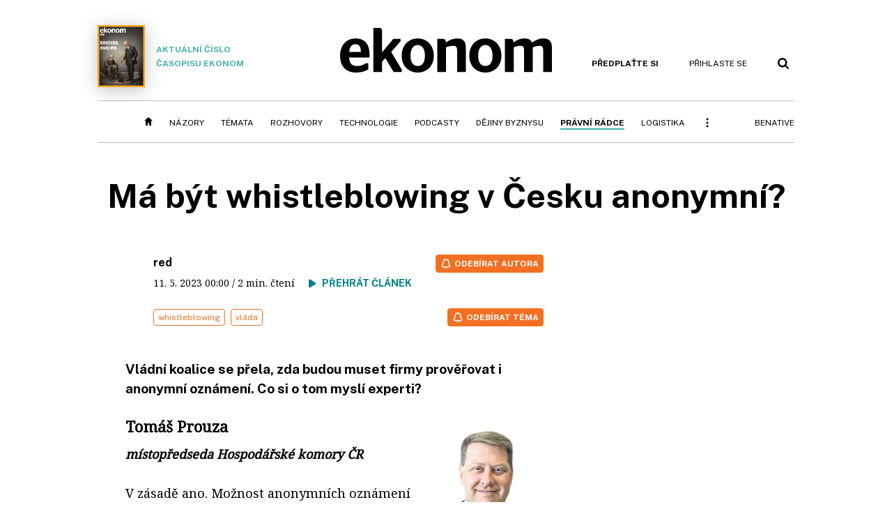

--- FILE ---
content_type: text/html; charset=windows-1250
request_url: https://pravniradce.ekonom.cz/c1-67201670-ma-byt-whistleblowing-v-cesku-anonymni
body_size: 58212
content:
<!DOCTYPE html>
<!-- fe2; [0.6195]; 4R0000_d -->
<html lang="cs">
<head>
	<meta charset="windows-1250">
	<meta name="language" content="cs">
	<title>Má být whistleblowing v Česku anonymní? | Ekonom.cz: Web týdeníku EKONOM</title>

	<meta http-equiv="X-UA-Compatible" content="IE=edge,chrome=1">
	<meta name="viewport" content="initial-scale=1.0, width=device-width">
	<meta name="description" content="Vládní koalice se přela, zda budou muset firmy prověřovat i anonymní oznámení. Co si o tom myslí experti?">
	<meta name="keywords" content="Ekonom, týdeník, časopis, byznys, ekonomika, finance, příběhy úspěchu, investice, komentáře, podnikání, export, import, politika, korporace, banky, auta, rozhovory, daně, dotace, živnostníci, malé a střední podnikywhistleblowing, vláda">
	<meta name="author" content="red">
	<meta name="copyright" content="&copy; 2026 Economia, a.s.">
	<meta name="referrer" content="no-referrer-when-downgrade">
	<meta name="robots" content="max-image-preview:standard">
	<meta name="robots" content="max-snippet:-1">

	<meta name="facebook-domain-verification" content="1u1un2dd8jcx7lqqm1cv8oy90xcd5d">

	
		<link rel="canonical" href="https://pravniradce.ekonom.cz/c1-67201670-ma-byt-whistleblowing-v-cesku-anonymni">
				
					
	<meta name="googlebot" content="noarchive,snippet">

	<meta property="og:type" content="article">
	<meta property="og:url" content="https://pravniradce.ekonom.cz/c1-67201670-ma-byt-whistleblowing-v-cesku-anonymni">
	<meta property="og:title" content="Má být whistleblowing v Česku anonymní?">
	<meta property="og:description" content="Vládní koalice se přela, zda budou muset firmy prověřovat i anonymní oznámení. Co si o tom myslí experti?">
	<meta property="og:image" content="">
	<meta property="og:locale" content="cs_CZ">

		<meta property="article:published_time" content="2023-05-11T00:00:00+02:00">
	<meta property="article:tag" content="whistleblowing, vláda">
	<meta property="article:section" content="Právní rádce">
	<meta name="news_keywords" content="whistleblowing, vláda">

	<meta name="twitter:card" content="summary_large_image">
		<meta name="twitter:title" content="Má být whistleblowing v Česku anonymní?">
	<meta name="twitter:description" content="Vládní koalice se přela, zda budou muset firmy prověřovat i anonymní oznámení. Co si o tom myslí experti?">
	<meta name="twitter:image" content="">
	<meta name="twitter:url" content="https://pravniradce.ekonom.cz/c1-67201670-ma-byt-whistleblowing-v-cesku-anonymni">

	<link href="//ekonom.cz/css/4/styles.css?25120414" rel="stylesheet" type="text/css">

	
<!-- Google Tag Manager -->
<script>(function(w,d,s,l,i){w[l]=w[l]||[];w[l].push({'gtm.start':
new Date().getTime(),event:'gtm.js'});var f=d.getElementsByTagName(s)[0],
j=d.createElement(s),dl=l!='dataLayer'?'&l='+l:'';j.async=true;j.src=
'//www.googletagmanager.com/gtm.js?id='+i+dl;f.parentNode.insertBefore(j,f);
})(window,document,'script','dataLayer','GTM-KQSQ7BX');</script>
<!-- End Google Tag Manager -->

	<script src="https://apis.google.com/js/client:platform.js?onload=start"></script>
	<script src="//ekonom.cz/js/vendor/jquery.js"></script>
	<script src="//ekonom.cz/js/vendor/jquery.cookie.js"></script>

	<script src="//ekonom.cz/js/cmp-init.js?21121616" charset="UTF-8"></script>
	<script src="//ekonom.cz/js/cmp-loader.js?25033113" charset="UTF-8"></script>


	<script src="https://asset.stdout.cz/fe/external/iframe.js" id="videohub_jscore"></script>
	<script src="//ekonom.cz/js/common.js?26012715" charset="UTF-8"></script>

	<script src="//ekonom.cz/js/oauth.js?25060911" charset="UTF-8" id="oauth-script" data-google-oauth-client-id="620603146776-l72im3egblf6h540rtcsb268554hcvl7.apps.googleusercontent.com"></script>
	<script src="//ekonom.cz/js/v2/payments.js?22032211"></script>
	<script src="//ekonom.cz/js/v2/jquery.modal-overlay.js?180118" charset="UTF-8"></script>
	<script src="//ekonom.cz/js/jquery.modal-menu.js?24012515" charset="UTF-8"></script>
	<script src="//ekonom.cz/js/v2/jquery.gallery.js?180124" charset="UTF-8"></script>
	<script src="//ekonom.cz/js/v2/jquery.iobjects.js?23020111" charset="UTF-8"></script>
	<script src="//ekonom.cz/js/v2/plugins.js?25070812" charset="UTF-8"></script>

	<script src="//ekonom.cz/js/4/plugins.js?25120414" charset="UTF-8"></script>
	<script src="//ekonom.cz/js/tts.js?25101315" charset="UTF-8"></script>
	<script src="//ekonom.cz/js/4/main.js?25120414" charset="UTF-8"></script>

	<link rel="alternate" type="application/rss+xml" href="/?m=rss">
	<link rel="icon" href="/img/4/logo_square.svg">
	<link rel="mask-icon" href="/img/4/logo_square.svg" color="#000000">
	<link rel="apple-touch-icon" href="/img/4/logo_square.png">
	<meta name="theme-color" content="#ffffff">
	<link rel="manifest" href="/js/manifests/EK_manifest.json"><!-- -->

	
	<script type="application/ld+json">
	{
		"@context": "https://schema.org",
		"@type": "NewsArticle",
		"publisher": {
			"@type": "Organization",
			"name": "Economia, a.s.",
			"logo": {
				"@type": "ImageObject",
				"url": "https://hn.cz/img/economia_logo.jpg"
			}
		},

		"url": "https://pravniradce.ekonom.cz/c1-67201670-ma-byt-whistleblowing-v-cesku-anonymni",
		"mainEntityOfPage": "https://pravniradce.ekonom.cz/c1-67201670-ma-byt-whistleblowing-v-cesku-anonymni",
		"headline": "Má být whistleblowing v Česku anonymní?",
		"image": "",
		"datePublished": "2023-05-11T00:00:00+02:00",
		"dateModified": "2023-05-11T00:00:00+02:00",
		"author": {
			"@type": "Person",
			"name": "red"
		},
		"description": "Vládní koalice se přela, zda budou muset firmy prověřovat i anonymní oznámení. Co si o tom myslí experti?",

		"isAccessibleForFree": "False",
		"hasPart": {
			"@type": "WebPageElement",
			"isAccessibleForFree": "False",
			"cssSelector": ".paywall-part"
		}
	}
	</script>

<link rel="stylesheet" href="//ekonom.cz/css/4/microeshop.css?25070714">
<script src="//ekonom.cz/js/v3/microeshop.js?25070714" charset="UTF-8"></script>
<script>

var microeshop = new _MICROESHOP({
	shopKey: 'ekonom',
	articleId: 67201670,
	productsListTarget: '.products-list',
	waitingStages: [20,45],
	templates: {
		productItem: '#microeshop_screens .templates .product-item',
		selectedProductItem: '#microeshop_screens .templates .selected-product',
		savedCardItem: '#microeshop_screens .templates .saved-card',
		loggedUserItem: '#microeshop_screens .templates .logged-user',

		screenProducts: '#microeshop_screens .screen-products',
		screenLogin: '#microeshop_screens .screen-login',
		screenPaymentStatus: '#microeshop_screens .screen-paymentstatus',
		screenPayment: '#microeshop_screens .screen-payment',
		screenHasProduct: '#microeshop_screens .screen-has-subscription',

		loadingSpinner: '#microeshop_screens .templates .loading-dialog'
	},
	events: {
		onShow: function() {
			this._sendGA4Event('ec.item_view');
			this.screenProductSelection();
		},
		onProductSelect: function(product) {
			var node = this.contentWrapper.find('.product-'+product.id);
			node.parent().find('.selected').removeClass('selected');
			node.addClass('selected');
			this.contentWrapper.find('.action-login .price').text(product.price_to_pay);
			this._sendGA4Event('ec.add_to_cart');
		},
		onTokenSelect: function(token) {
			var node = this.contentWrapper.find('.card-token-'+token);
			node.parent().find('.selected').removeClass('selected');
			node.addClass('selected');
		},
		onOrderCreated: function() {
			this._sendGA4Event('ec.begin_checkout');
			this.screenPaymentStatus('waiting');
		},
		onOrderCreateFailed: function(error) {
			this.screenPaymentStatus('failed', error);
		},
		onOrderStateChecked: function(response) {
			if(response.status === false) {
				this.screenPaymentStatus('failed');
				return;
			}
			if(response.check_again === false) {
				if(response.payment_status === 'ok') {
					this._sendGA4Event('ec.purchase');
				}
				this.screenPaymentStatus(response.payment_status, response.payment_error);
				return;
			}

			this._checkOrderState();
		},
		onCardWidgetShow: function() {
			this.contentWrapper.find('.buttons').removeClass('hidden');
		},
		onCardWidgetSuccess: function() {
			this.contentWrapper.find('.buttons').addClass('hidden');
			var target = this.contentWrapper.find('.screen-payment .widget-wrapper');
			target.empty();
			this._showLoading(target);
		},
		onPaymentStatusScreenShow: function(screen, status, error) {
			if(status === 'ok') {
				$('.target-email', screen).text(this.state.user.email);
			}
		}
	},
	createDialog: function(content) {
		dialogs._overlay(
			$('<div>', { class: 'microeshop-wrapper' }).append(content),
			true,
			"microeshop-overlay"
		);
		return $('.microeshop-overlay .microeshop-wrapper');
	},
	createProductItem: function(data) {
		var item = $(this._hydrate('productItem', data));
		if(data.notes.note_2 === null) {
			item.find('.note-2').remove();
		}
		return item;
	},
	createSelectedProductItem: function(data) {
		return this._hydrate('selectedProductItem', data);
	},
	createLoadingWidget: function() {
		return this.templates.loadingSpinner.clone();
	},
	createUserHasProductDialog: function(status, screen) {
		$('.target-email', screen).text(this.state.user.email);
		return screen;
	},
	getLoggedUser: function() {
		return ecoLogin && ecoLogin.user_email ? {
			email: ecoLogin.user_email,
			logged: ecoLogin.logged
		} : null;
	},
	createOauthLoginForm: function(state) {
		// nacteni soc metod

		var services = [];
		var oauthContainer = state.find('.login-methods');
		var servicesBtns = oauthContainer.find('.oauth_button');

		$('.visible', this.contentWrapper).removeClass("visible");
		var callback = $.proxy((response) => {
			$('.visible', this.contentWrapper).removeClass("visible");

			if(response.status !== 'success') {
				var code = response.code;
				if(!$('.oauth_error_wrapper .error-'+code, this.contentWrapper).length) {
					code = 'unknown';
				}
				$('.oauth_error_wrapper .error-'+code, this.contentWrapper).addClass("visible");
				$('.oauth_error_wrapper', this.contentWrapper).addClass("visible");
				return;
			}
			if(ecoLogin) {
				ecoLogin.loadUserInfo(false);
			}

			this.screenLogin();
		}, this);

		for(var i=0;i<servicesBtns.length;i++) {
			var btn = $(servicesBtns[i]);
			btn.data('after_login_callback', callback);
			services.push(btn.data('service'));
		}
		oAuthLogin.init(services, oauthContainer);
		if(services.length > 0) {
			state.find('.oauth').removeClass('hidden');
		}
		return state;
	}
});

var microeshop_anchors = function(selector) {
	$(selector)
		.prop('href', 'javascript:void(0);')
		.click(function () {
			if ($(this).hasClass('in-progress')) { return; }
			$(this).addClass('in-progress');
			var index = 0;
			if ($(this).data('product-by-index')) { index = parseInt($(this).data('product-by-index'), 10); }
			if (microeshop.init(index)) {
				dialogs.microeshop();
			} else {
				alert('Omlouváme se, nepodařilo se načíst produkty nebo došlo k jiné chybě. Zkuste to prosím později.');
			}
			$(this).removeClass('in-progress');
		})
	;
};

$(document).ready(function() {
	microeshop.init();	microeshop_anchors('.microeshop-anchor, .offer-microeshop-anchor');
});

</script>

		<script>
			var tts;
			$(function(){ tts = new _TTS({ hintBox: null }); });
		</script>
	
<script>
	IHNED_meta.article = {
		id:			67201670,
		canonical:	'https://pravniradce.ekonom.cz/c1-67201670-ma-byt-whistleblowing-v-cesku-anonymni',
		pubdate:	'2023-05-11 00:00:00',
		title:		'Má být whistleblowing v Česku anonymní?',
		preview_image: '',
		source:		10000625,
		source_name: 'PRAVNIRADCE.EKONOM.CZ',
		subsource:	10393770,
		slot:		11328730,
		subslot:	11416920,
		authors:	['red'],
		tags:		['whistleblowing','vláda'],
		chains:		'10007150,10005010',
		locked:		true,
		paywall_type:	'hard',
		locked_for_user: true,
		lock_status:	''
	};

	$(document).ready(function() { GA4.article_detail(); });
</script>

		<script type="text/javascript">
		var page = {
			section: 'ekonom',
			subsection: 'pravni-radce-archiv',
			ga4_type: 'detail'
		};

		sh_b.ts = '1769768521';

		_saseco.push_keywords('whistleblowing;vláda');
		_saseco.set_site('ecomag');
		_saseco.set_area('ekonom');
		_saseco.set_targets_id('67201670');
		var pp_gemius_identifier = 'd01AtEdaT6fxHRkMpMiBCcTYTIS1clCxJDMJQc8AwnL.17';
</script>
<script src="https://ai.hn.cz/pub/loader.min.js?202503" charset="UTF-8" async></script>
<script>

		var p = '4R0000_d';
		var branding_cfg = {};

		
		if (0) _saseco.targets.ap='1z';
		if (0) {
			_saseco.targets.ap=1;
			ppc_1_enabled = false;
			seznam_ads_enabled = false;
		} else if (seznam_ads_enabled) {
			eco_cmp_queue.push({
				'cmd': 'checkByPreset',
				'preset': 'seznam',
				'callback': function() {
					if (!isFromSeznam(true)) { return; }
					_saseco.targets.ab='sez';
					seznam_ads = true;
				}
			});
		}

		if (typeof branding_cfg.brand !== 'undefined' && typeof branding_cfg.brand.SAS !== 'undefined' && branding_cfg.brand.SAS) {
			_saseco.targets.ab = branding_cfg.brand.SAS;
		}

		if ($.cookie('user__aamhash')) { var aamDeclaredID = $.cookie('user__aamhash'); }

		
	_saseco.targets.template='article';

	</script>

	
	
		<script src="//hn.cz/js/gemius.js?22021711"></script>
		
	
	<script src="//hn.cz/js/ga4.js?26012014" charset="UTF-8"></script>

	<script type="text/javascript">
	
		window._sasic_queue = window._sasic_queue || [];
		window._sashec_queue = window._sashec_queue || [];
		window.AlsOptions = { tag: 'ekonom' };
		document.write('<sc' + 'ript type="text/javascript" src="' + '//prod-snowly-sasic.stdout.cz/dist/ekonom/sasic.min.js' + '" onLoad="_sasic.init()"></sc' + 'ript>');
		document.write('<sc' + 'ript type="text/javascript" src="' + '//prod-snowly-sasic.stdout.cz/libs/sashec-connector.min.js' + '" onLoad="_sashec.init()"></sc' + 'ript>');
		_sashec_queue.push(['group', { site:_saseco.get_site(), area:_saseco.get_area(), keyword:_saseco.keywords, targets:_saseco.targets, callback: _saseco.callback }]);
	
	</script>

</head>
<body class="body0 page-4R0000_d s2-R narrow page-article-detail article-67201670 " id="top">
	
<!-- Google Tag Manager (noscript) -->
<noscript><iframe src="https://www.googletagmanager.com/ns.html?id=GTM-KQSQ7BX" height="0" width="0" style="display:none;visibility:hidden"></iframe></noscript>
<!-- End Google Tag Manager (noscript) -->


<!-- fireplace wrapper start -->
<div id="brand-a" class="brand-a"><div id="brand-b" class="brand-b"><div id="brand-c" class="brand-c">
<!-- /fireplace wrapper start -->
<div class="a-wrapper leader">
	<div id="a-leader" class="a-content">
		<script type="text/javascript">
	_saseco.queue_push(['position','a-leader',{size:['leader','79a','91a','92a','11a','21a']}]);
</script>
	</div>
</div>
<div class="a-wrapper strip-1">
	<div id="a-strip-1" class="a-content">
		<script type="text/javascript">
			_saseco.queue_push(['position','a-strip-1',{ size:'strip', pos:'1', async:false }]);
		</script>
	</div>
</div>

<!-- all-wrapper -->
<div class="all-wrapper">

	<!-- header -->
	<div class="header-wrapper">
		<header id="header">
			<div class="actual-edition">
							<a href="//ekonom.cz/vydani"><img src="https://img.ihned.cz/attachment.php/680/81137680/imaPEoGNUSfcCRqwr5FVKJ6AMIhsgpnQ/262x343xcd1e/obalka_Ekonom_2026_04.png" width="68" height="89" alt="">Aktuální číslo časopisu Ekonom</a>
			</div>
			<div class="logo-wrapper"><a href="//ekonom.cz/"><img src="/img/4/logo.svg" height="64" alt="ekonom"></a></div>
			<div class="menu-tools">
				<span id="user_info">
					<span class="not-logged">
						<a href="https://predplatne.hn.cz/ekonom" class="bold no-mobile" id="hdr-hn-offer">Předplaťte si</a>
						<a href="javascript:;" onclick="ecoLogin.loginDialog();" class="button-link"><span class="ico ico-profile mobile-only mobile-only-iblock"></span><span class="no-mobile">Přihlaste se<span></a>
					</span>
					<span class="logged">
						<a href="https://predplatne.hn.cz/ekonom" class="no-subscription bold" title="Pro tento web nemáte aktivní předplatné"><span class="ico ico-warning"></span><span class="btn">Předplaťte si</span></a>
						<a href="https://ucet.hn.cz/" onclick="$(this).parent().toggleClass('menu-visible'); return false;" class="account-name">
						</a><div class="account-menu">
							<img src="/img/4/ico-profile.svg" alt="" />
							<h2></h2>
							<ul>
								<li class="no-subscription"><a href="https://predplatne.hn.cz/ekonom" id="hdr-hn-offer2"><span class="ico ico-shopping-cart"></span>Koupit předplatné</a></li>
								<li class="hdr-login"></li>
								<li><a href="https://ucet.hn.cz/"><span class="ico ico-settings"></span>Nastavení účtu</a></li>
								<li><a href="javascript:;" onclick="return ecoLogin.userLogout(logout_callback);"><span class="ico ico-logout"></span>Odhlásit se</a></li>
							</ul>
							<a href="javascript:;" class="menu-close mobile-only" onclick="$(this).closest('.menu-visible').removeClass('menu-visible'); return false;"><span class="ico ico-menu-close"></span></a>
						</div></span>
				</span>
				<a href="//ekonom.cz/?m=search" class="button-link"><span class="ico ico-search"></span></a>
				<a href="javascript:;" onclick="dialogs.show('menu'); return false;" class="button-link mobile-only" id="main_menu_anchor"><span class="ico ico-menu"></span></a>
			</div>
		</header>
	</div>
	<!-- /header -->

	<!-- navigation -->
	<div class="nav-wrapper">
		<nav class="navig" id="nav" data-position="header">
			<ul class="main-menu">
				
		<li class="no-mobile"><a href="//ekonom.cz/" class="home-link"></a></li>
		<li
class="menu-ek-nazory"><a href="https://ekonom.cz/nazory/" title="" target="_self">Názory</a></li><li
class="menu-ek-temata"><a href="https://ekonom.cz/temata/" title="" target="_self">Témata</a></li><li
class="menu-ek-rozhovory"><a href="https://ekonom.cz/rozhovory/" title="" target="_self">Rozhovory</a></li><li
class="menu-ek-technologie"><a href="https://ekonom.cz/technologie/" title="" target="_self">Technologie</a></li><li
class="menu-ek-pc"><a href="https://podcasty.ekonom.cz/" title="" target="_self">Podcasty</a></li><li
class="ek-dejiny-byznysu no-tablet"><a href="https://ekonom.cz/dejiny-byznysu/" title="" target="_self">Dějiny byznysu</a></li><li
class="menu-ek-pravni-radce no-tablet"><a href="https://ekonom.cz/pravni-radce/" title="" target="_self">Právní rádce</a></li><li
class="ek-logistika no-tablet"><a href="https://logistika.ekonom.cz/" title="" target="_self">Logistika</a></li><li
class="menu-ek-auta mobile-only"><a href="https://ekonom.cz/auta/" title="" target="_self">Auta</a></li><li
class="menu-11305260 mobile-only"><a href="https://ekonom.cz/rubriky/moderni-rizeni-11305260" title="" target="_self">Moderní řízení</a></li><li
class="ek-archiv mobile-only"><a href="https://ekonom.cz/vydani" title="" target="_self">Archiv vydání</a></li><li
class="menu-ek-bs"><a href="https://benative.ekonom.cz/" title="" target="_self">BeNative</a></li>

	
				<li class="menu-dots no-mobile"><a href="javascript:;" onclick="dialogs.show('menu'); return false;" class="button-link dots"><span class="ico ico-menu-dots"></span></a></li>
			</ul>
		</nav>
		<script>$('.menu-ek-pravni-radce').addClass('menu-active');</script>
	</div>
	<!-- /navigation -->

	<!-- main-content -->
	<div id="main-content">




	







	
	

	

	


<div class="article-wrapper">
	<div class="main-row full-width">
		<div class="article-header">
			<div class="label-tools-wrap">
				<div class="tools-for-logged"></div>
							</div>
			<h1 class="article-title tts-prop-name tts-part" data-url="https://pravniradce.ekonom.cz/c1-67201670-ma-byt-whistleblowing-v-cesku-anonymni"
			    data-tts-prop="name" data-tts-part="0">Má být whistleblowing v Česku anonymní?</h1>
		</div>
	</div>
	<div class="main-row no-border">
		<div class="column-left">
			
			
		
		
	
	

	<div class="article-meta cf">
		<div class="authors-wrap">
		<div class="author-part clearfix tts-prop-author tts-part" data-tts-prop="author" data-tts-part="0">
														<ul class="authors ico-author-b">
					<li>
						<a href="https://ekonom.cz/autori/red-19673740">
												red</a>					</li>
				</ul>
									<div class="publish_date">
			
												11. 5. 2023 <span>00:00</span>
				
										 / 2 min. čtení				
				&nbsp; &nbsp; <span id="tts-start-wrap"><span id="tts-start" class="tts-status-bar"></span><span id="tts-player-micro" class="inactive"><span class="tts-status-bar"></span><span class="tts-progress-bar micro empty"></span></span></span>
			</div>
		</div>
            								<div class="object-subscribe author-subscribe">
											<a href="javascript:" class="object-subscribe button blue ico-bell white"
						   onclick="object_subscription.switch($(this),3,19673740,'red','fill');"
						   title="Odebírat články autora: red"
						   data-add="Odebírat autora" data-remove="Zrušit odběr autora"
						   data-target=".authors-wrap li:first-child a"><span>Odebírat autora</span></a>
									</div>
			
		</div>

							<div class="tags-wrap">
			<div class="tags">
			                												<a href="/tagy/whistleblowing-353568" data-id="353568">whistleblowing</a>
							                												<a href="/tagy/vlada-241784" data-id="241784">vláda</a>
										</div>
						<div class="object-subscribe tag-subscribe">
                					<a href="javascript:" class="object-subscribe button blue icon-only ico-bell white"
					   onclick="object_subscription.switch($(this),4,353568,'whistleblowing','fill');"
					   data-add="Odebírat téma" data-remove="Zrušit odběr tématu"
					   data-target=".tags-wrap a:first-child"
					   title="Odebírat články k tématu: whistleblowing"><span>Odebírat téma</span></a>
                			</div>
					</div>
		</div>


	<div class="detail-perex tts-prop-perex tts-part" data-tts-prop="perex">Vládní koalice se přela, zda budou muset firmy prověřovat i anonymní oznámení. Co si o tom myslí experti?</div>
	

	
	
	<div class="article-body tts-prop-body" data-tts-prop="body" data-tts-hash="dda866b3b80f6995933cac41fd497f39">
		<div class="article-body-part free-part"><div class="article-inserted-image in-body align-right width-25" style="clear: both;">
<div class="uai-img"><img title="Tomáš Prouza (Foto: Honza Mudra)" src="https://img.ihned.cz/attachment.php/520/78438520/NExmGie4hubLPsMzUcl07aAj8d2DIKyg/09_Tomas_Prouza_POZN.jpg" alt="Tomáš Prouza" width="472" height="507" /></div>
</div>
<h2>Tomáš Prouza</h2>
<p><em><strong>místopředseda Hospodářské komory ČR</strong></em></p>
<p>V zásadě ano. Možnost anonymních oznámení je třeba vždy zachovat v případě orgánů veřejné moci, ať už jde o vztahy zaměstnanecké nebo úřední, neboť tam je zřejmé, že veřejná moc disponuje mimořádnými &#8222;silovými&#8220; prostředky. Je ale otázka, zda anonymní oznámení je dobrý nástroj pro vztahy mezi zaměstnanci a zaměstnavateli a řešení problémů v privátní sféře.</p>
<div class="article-inserted-image in-body align-right width-25" style="clear: both;">
<div class="uai-img"><img title="Lukáš Vajda (Foto: Lukáš Bíba)" src="https://img.ihned.cz/attachment.php/550/78438550/r2nu7VLgiQaUPblA8Wszh0qG6we5EcpF/09_Lukas_Vajda_POZN.jpg" alt="Lukáš Vajda" width="472" height="507" /></div>
</div>
<h2>Lukáš Vajda</h2>
<p><em><strong>společník advokátní kanceláře Sniehotta &amp; Vajda</strong></em></p>


<div id="paywall-lock-screen" class="paywall-type-hard">

	<div class="paywall hard-paywall locked tts-static tts-part" data-tts-prop="static" data-tts-part="paywall_ek_v1" data-percent="28">

		<div class="paywall-dialog pw-variant-1">
			<div class="pw-content">
				<h2>Chcete číst dál?</h2>
				<div class="pw-anotation" data-percent="28">
					<p>Ještě na vás čeká 70&nbsp;% článku.</p>
				</div>
				<div class="pw-buttons">
					<a class="button microeshop-anchor" href="https://predplatne.hn.cz/ekonom/?backlink=https://pravniradce.ekonom.cz/c1-67201670-ma-byt-whistleblowing-v-cesku-anonymni" data-text="předplatné">
						Předplatit za 39 Kč měsíčně					</a>
				</div>
				<div class="note">První 2 měsíce, pak 149 Kč měsíčně</div>
				<div class="pw-moreinfo">
					<h3>S předplatným získáte</h3>
					<ul>
												<li>Web Ekonom.cz <span>bez reklam</span></li>
						<li>Možnost <span>sdílet prémiový obsah</span> zdarma (5 článků měsíčně) </li>
						<li>Možnost ukládat si články na později</li>
											</ul>
				</div>
				<div class="spacer not-logged-only"><span>Nebo</span></div>
				<div class="login-action not-logged-only">
					<a href="javascript:;" onclick="ecoLogin.loginDialog();" data-text="přihlášení">Přihlásit se a dočíst článek</a>
				</div>
			</div>
		</div>
	</div>

	<div class="payground-template">
			<input type="hidden" name="article_id" class="article_id" value="67201670" />

			<div class="step1 hidden-on-load">

				<div class="pw-email-form">
					<label class="email_label">Vaše e-mailová adresa:<span class="required">*</span></label>
					<input type="email" name="email" value="" class="email_input" />
					<a href="javascript:;" class="why-email-trigger">Proč ji potřebujeme?</a>
					<div class="error-wrapper email-error">
						<span class="err-invalid">Zadejte prosím platný e-mail.</span>
						<span class="err-used">Tento e-mail je již použit. Zadejte jiný nebo se <a href="javascript:;" onclick="ecoLogin.loginDialog();">přihlaste</a></span>
					</div>
				</div>
				<p class="note why-email for-new-users">Potřebujeme e-mailovou adresu, na kterou pošleme potvrzení o platbě. Zároveň vám založíme uživatelský účet, abyste se mohli k článku kdykoli vrátit a nemuseli jej platit znovu. Pokud již u nás účet máte, <a href="javascript:;" onclick="ecoLogin.loginDialog();">přihlaste se</a>.</p>
				<p class="note why-email for-logged-users">Potřebujeme e-mailovou adresu, na kterou pošleme potvrzení o platbě.</p>

				<div class="acceptance">
					<p>Odesláním objednávky beru na vědomí, že mé osobní údaje budou zpracovány dle <a href="https://www.economia.cz/ochrana-osobnich-udaju/" target="_blank">Zásad ochrany osobních a&nbsp;dalších zpracovávaných údajů</a>, a&nbsp;souhlasím se <a href="https://predplatne.hn.cz/economia/vop" target="_blank">Všeobecnými obchodními podmínkami</a> vydavatelství Economia,&nbsp;a.s.</p>
					<p><a href="#" onclick="$('.no-l-i').toggle(); return false;">Nepřeji si dostávat obchodní sdělení týkající se objednaných či obdobných produktů společnosti Economia,&nbsp;a.s.&nbsp;&raquo;</a></p>
					<div class="no-l-i">
						<p>Zaškrtnutím políčka přijdete o&nbsp;možnost získávat informace, které přímo souvisí s&nbsp;vámi objednaným produktem. Mezi tyto informace může patřit například: odkaz na stažení mobilní aplikace, aktivační kód pro přístup k&nbsp;audioverzi vybraného obsahu, informace o&nbsp;produktových novinkách a&nbsp;změnách, možnost vyjádřit se ke kvalitě našich produktů a&nbsp;další praktické informace a&nbsp;zajímavé nabídky.</p>
						<p class="border-after-simple checkbox-in"><input type="checkbox" name="no_legitimate_interest" id="no_legitimate_interest" value="1" autocomplete="off"> <label for="no_legitimate_interest">Nechci dostávat obchodní sdělení týkající se objednaných či obdobných produktů společnosti Economia,&nbsp;a.s.</label></p>
					</div>
					<p class="checkbox-in"><input type="checkbox" name="marketing_agreement" id="marketing_agreement" value="1" autocomplete="off"> <label for="marketing_agreement">Přeji si dostávat obchodní sdělení společnosti Economia,&nbsp;a.s., týkající se též jiných než objednaných či obdobných produktů. Informace o&nbsp;zpracování osobních údajů za účelem zasílání obchodních sdělení jsou dostupné <a href="https://www.economia.cz/zpracovani-osobnich-udaju/" target="_blank">zde</a>.</label></p>
				</div>
			</div>

			<div class="step2 hidden-on-load">
				<p class="choose-paytype">Vyberte si způsob platby<span> kliknutím na požadovanou ikonu</span>:</p>
				<div class="pay-methods">
					<div class="method-wrapper method-card"><h3>Platba kartou</h3><div class="list"></div></div>
					<div class="method-wrapper method-online"><h3>Rychlá online platba</h3><div class="list"></div></div>
				</div>
			</div>

			<div class="status-message waitforit visible-on-load"><img src="/img/v2/ajax-loader.gif" /> Připravujeme platbu, vyčkejte prosím.</div>
			<div class="status-message payment-error"><img src="/img/v2/status-warning.svg" /> Platbu nelze provést. Opakujte prosím akci později.</div>
			<div class="gate_container"></div>
	</div>

</div>

		<div class='a-wrapper wallpaper wallpaper-2'>
	<div id="a-wallpaper-2" class="a-content">
		<script>
			_saseco.queue_push(['position','a-wallpaper-2',{
				size:['wallpaper','mpu','sq3'], async:false, pos:'2'
			}]);
		 
			var recalculate_wallpaper = function() {

				var wrapper = $('#a-wallpaper-2').parent();
				if(!wrapper.hasClass('a-visible')) return;

				var wtop = Math.round(wrapper.offset().top);
				var wbot = wtop + wrapper.height();

				var conflict = false;
				$(".d-elm").each(function() {
					$(this).removeClass('wallpaper-conflict'); // reset

					var btop = Math.round($(this).offset().top);
					var bbot = btop + $(this).height();
					if(
						(wtop < btop && wbot > btop) || // wallpaper zacina nad boxem a konci v boxu
						(wtop > btop && wbot < bbot) || // wallpaper zacina a konci uvnitr boxu
						(wtop < bbot && wbot > bbot) // wallpaper zacina v boxu, konci pod nim
					) {
						$(this).addClass('wallpaper-conflict');
						conflict = true;
					}
				});

				wrapper.removeClass('wallpaper-with-box')
				if(conflict) wrapper.addClass('wallpaper-with-box');
			};

			_saseco.add_manual_callback('recalculate', recalculate_wallpaper);
			$(document).ready(recalculate_wallpaper);
				</script>
	</div>
</div>

		<div class='a-wrapper mediumrectangle mediumrectangle-1'>
	<div id="a-mediumrectangle-1" class="a-content">
		<script>
			var sas_mr1 = 'mediumrectangle';
			if (_saseco.targets.device === 'm') {
				sas_mr1 = ['mediumrectangle','is','prmsquare','square300'];
			}
			_saseco.queue_push(['position','a-mediumrectangle-1',{
				size:sas_mr1, async:false, pos:'1'
			}]);
		</script>
	</div>
</div>

	</div>

				
		
		
			

	



		

		<div class="end-article-dot"></div>

	
						
		
		<script>
			var iobjects = [];
					$('.article-image img').click(function(){
				dialogs.show(
					'media',
					{ content: $('<div>')
						.addClass('popup-img-wrap')
						.html($('.article-image').html()),
						type: 'image'
					}
				);
			});

			var slideshow = new _Slideshow({
				reloadAdsAfterClicks: 2,
				classHidden: 'none'
			});
		</script>



		<div class="social-buttons feedback-after">
			<a href="javascript:;" class="ico-share white" onclick="showPopMsg($('#share_links').html(),$(this),15,'social-buttons');">Sdílet</a>
			<div class="none" id="share_links">
				<a href="javascript:;" class="ico ico-close orange close-button" title="Zavřít"></a>
				<div id="share_links_wrap">
					<a href="javascript:;" class="ico-social-fb" onclick="return share_link($(this),'f',null);">Facebook</a>
					<a href="javascript:;" class="ico-social-x" onclick="return share_link($(this),'x',null,'M%C3%A1+b%C3%BDt+whistleblowing+v+%C4%8Cesku+anonymn%C3%AD%3F');">Platforma X</a>
					<a href="javascript:;" class="ico-link white" onclick="return share_link($(this),'c',null);">Kopírovat odkaz</a>
				</div>
			</div>
		</div>
		<div class="detail-tab-container"></div>
			<div class="user-article-share tabable" data-tab="Odemknout známému">
		<h3>Zaujal vás článek? Pošlete&nbsp;odkaz&nbsp;svým&nbsp;přátelům!</h3>
		<p>Tento článek je zamčený.
						Na tomto místě můžete odemykat zamčené články přátelům, když si pořídíte
			<a href="https://predplatne.hn.cz/ekonom" class="offer-microeshop-anchor" data-text="předplatné">předplatné</a>.
					</p>
		<div id="user-article-share">
			<p>Odkaz pro sdílení:<br><a href="https://pravniradce.ekonom.cz/c1-67201670-ma-byt-whistleblowing-v-cesku-anonymni">https://pravniradce.ekonom.cz/c1-67201670-ma-byt-whistleblowing-v-cesku-anonymni</a> &nbsp; <span class="social-buttons"></span></p>
		</div>
		<script>user_share_add_social('https://pravniradce.ekonom.cz/c1-67201670-ma-byt-whistleblowing-v-cesku-anonymni');</script>
	</div>

		<script>
			$(document).ready(function() {
				var tabs = $('.tabable');
				if(tabs.length) {
					var tabContainer = $('.detail-tab-container');
					var tabHandlers = $('.article-body > .social-buttons');
					var tabContents = $('<div>', { class: 'tab-contents'}).appendTo(tabContainer);
					$(tabs).each(function(i, itm) {
						$('<a>', { href: 'javascript:;', class: 'tab-handler tab-'+i+' tab-handler-'+$(itm).prop('class').split(' ')[0]}).html($(itm).data('tab')).attr('data-tab', i).appendTo(tabHandlers);
						$(itm).addClass('tab-content-'+i).detach().appendTo(tabContents);
					});
					$('.tab-handler', tabHandlers).click(function() {
						var index = $(this).data('tab');
						$('.detail-tab-container .active').removeClass('active');

						if($(this).hasClass('active')) {
							$('.active', tabHandlers).removeClass('active');
						} else {
							$('.active', tabHandlers).removeClass('active');
							$(this).addClass('active');
							$('.detail-tab-container .tab-content-'+index).addClass('active');
						}
					});
					tabContainer.show();
				}
			});
		</script>

		
		<div class="newsletter box box-newsletter newsletter-menu">
	<div classs="box-content">

		<div class="logos">
			<img src="/img/4/logo.svg" width="114" height="24" alt="ekonom" />
			<span class="type-logo"></span>
		</div>

		<h2>Newsletter týdeníku Ekonom.</h2>

		<div class="annotation">Každou středu vám představíme nejzajímavější texty aktuálního vydání, které si můžete přečíst na webu ekonom.cz. Týdeník Ekonom vám už více jak 33 let přináší zajímavý obsah, bez kterého nemůžete být, který vás rozvíjí a baví!</div>

		<div class="buttons">
			<a href="https://eepurl.com/iYUNxY" target="_blank" class="button orange">Přihlásit se k odběru</a>
		</div>

		<div class="disclaimer">
			<p>Odhlásit se můžete kdykoliv.</p>
			<p>Přihlášením k newsletteru beru na vědomí, že dochází ke sbírání a zpracování osobních údajů. Více informací o zásadách ochrany osobních údajů naleznete <a href="https://www.economia.cz/zpracovani-osobnich-udaju/" target="_blank">ZDE</a>.</p>
		</div>

	</div>
</div>
		
		<script>if (isFromSeznam(true)) { $('.box-newsletter').remove(); }</script>
	</div>

	
<div class="hidden" id="microeshop_screens">

	<div class="templates">
		<!-- produkt -->
		<div class="product-item bordered-item product-[id] selectable-radio" data-product="[id]">
			<span class="item-title">
				<span class="uptitle">[name_short]</span>
				<span class="note-1">[notes.note_1]</span>
			</span>
			<span class="note-2">[notes.note_2]</span>
		</div>
		<!-- /produkt -->
		<!-- selected product -->
		<div class="selected-product bordered-item">
			<span class="item-title">
				<span class="uptitle">Vybrané předplatné</span>
				<span class="title">[name]</span>
				<span class="note-1">[notes.note_1].</span>
			</span>
			<span class="change-button">
				<a href="javascript:;" class="button simple action" data-action="screen:ProductSelection"><span class="ico ico-pencil grey"></span></a>
			</span>
		</div>
		<!-- /selected product -->
		<!-- logged user -->
		<div class="logged-user bordered-item">
			<span class="item-title">
				<span class="title">[email]</span>
				<span class="note-1">Přihlášený uživatel</span>
			</span>
		</div>
		<!-- /logged user -->
		<!-- saved card -->
		<div class="saved-card bordered-item selectable-radio card-token-[id]" data-item="[id]">
			<span class="item-title">
				<span class="title">[number]</span>
				<span class="note-1">Platnost do: [valid.month]/[valid.year]</span>
			</span>
		</div>
		<!-- /saved card -->

		<div class="loading-dialog">
			<div class="spinner-big">
				<span class="ico ico-loading blue segment-1"></span>
				<span class="ico ico-loading blue80 segment-2"></span>
				<span class="ico ico-loading blue segment-3"></span>
			</div>
		</div>
	</div>




	<!-- screen for products -->
	<div class="microeshop-screen screen-products">
		<div class="products-list"></div>
		<div class="box steps">
			<div class="box-content">
				<div class="step">
					<span class="icon bg-green"><span class="ico ico-bell"></span></span>
					<div class="title">Upozornění 2 dny před automatickou obnovou předplatného</div>
				</div>
				<div class="step">
					<span class="icon bg-orange"><span class="ico ico-close red"></span></span>
					<div class="title">Možnost kdykoliv zrušit</div>
				</div>

			</div>
		</div>
		<div class="info">
			<div class="part">
				<div class="content">
					<div class="checkinput">
						<input type="checkbox" id="marketing_agreement_[state_hash]" name="marketing_agreement" value="Y" class="consent" />
						<label for="marketing_agreement_[state_hash]">Přeji si dostávat obchodní sdělení společnosti Economia, a.s., o jiných, než objednaných či o obdobných produktech a službách. Více viz <a href="https://www.economia.cz/ochrana-osobnich-udaju/" target="_blank">Informace o zpracování osobních údajů</a> za účelem zasílání obchodních sdělení.</label>
					</div>
				</div>
			</div>
			<div class="part">
				<div class="content">
					<p>Odesláním objednávky beru na vědomí, že mé osobní údaje budou zpracovány dle <a href="https://www.economia.cz/ochrana-osobnich-udaju/" target="_blank">Zásad ochrany osobních a dalších zpracovávaných údajů</a>, a souhlasím se <a href="https://predplatne.hn.cz/economia/vop" target="_blank">Všeobecnými obchodními podmínkami</a> vydavatelství Economia, a.s.</p>
					<p>Beru na vědomí, že budu dostávat obchodní sdělení, týkající se objednaných či obdobných produktů a služeb společnosti Economia, a.s.
						<a href="javascript:;" onclick="$(this).closest('.content').find('.info_subcontent').toggleClass('hidden');$(this).toggleClass('unfolded');" class="folding-trigger">Odmítnout zasílání<span class="ico ico-down-small black"></span><span class="ico ico-up-small black"></span></a>
					</p>
					<div class="info_subcontent hidden">
						<p>Zaškrtnutím políčka přijdete o možnost získavat informace, které přímo souvisí s vámi objednaným produktem a službami, například:</p>
						<ul>
							<li>Odkaz na stažení mobilní aplikace</li>
							<li>Aktivační kód pro přístup k audioverzi obsahu</li>
							<li>Informace o podstatných změnách a produktových novinkách</li>
							<li>Možnost vyjádřit se ke kvalitě produktů</li>
							<li>Další praktické informace a zajímavé nabídky</li>
						</ul>
						<div class="checkinput">
							<input type="checkbox" name="no_legitimate_interest" value="Y" class="consent" id="no_legitimate_interest_[state_hash]" />
							<label for="no_legitimate_interest_[state_hash]">Nechci dostávat obchodní sdělení týkající se objednaných či obdobných produktů společnosti Economia, a.s.</label>
						</div>
					</div>
				</div>
			</div>
		</div>
		<div class="buttons">
			<a href="javascript:;" class="button action action-login" data-action="screen:Login">Zaplatit <span class="price">30</span> Kč kartou</a>
		</div>
		<div class="help-info">
			<p>Můžete si prohlédnout <a href="https://predplatne.hn.cz/ekonom?backlink=https://pravniradce.ekonom.cz/c1-67201670-ma-byt-whistleblowing-v-cesku-anonymni">kompletní nabídku</a>,<br>která obsahuje i tištěné vydání.</p>
		</div>
	</div>
	<!-- screen for products -->

	<!-- screen login -->
	<div class="microeshop-screen screen-login">
		<div class="product-slot"></div>
		<div class="state state-logged hidden">
			<div class="user"></div>
			<div class="cards-wrapper">
				<h3>Uložené karty</h3>
				<div class="cards">
					<div class="bullet-note">
						<span class="bullet"><span class="ico ico-info"></span></span>
						<p>Uložte si kartu při placení a nevyplňujte příště platební údaje.</p>
					</div>
				</div>
			</div>
			<div class="buttons">
				<a href="javascript:void(0);" class="button action action-payment" data-action="payment">Zaplatit <span class="price">0</span> Kč</a>
				<a href="javascript:void(0);" class="button inverted with-border action action-pay-alternative hidden" data-action="payment:newcard">Zaplatit jinou kartou</a>
			</div>
		</div>
		<div class="state state-methods hidden">
			<div class="title">Účet pro čtení obsahu</div>
			<div class="oauth hidden">

												<div class="login-methods">
					<div class="services">
																<a href="javascript:;" class="oauth_button social-button button-google" data-service="google" data-action="login" title="Google"><span class="ico"></span></a>
																	<a href="javascript:;" class="oauth_button social-button button-facebook" data-service="facebook" data-action="login" title="Facebook"><span class="ico"></span></a>
																	<a href="javascript:;" class="oauth_button social-button button-apple" data-service="apple" data-action="login" title="Apple"><span class="ico"></span></a>
																</div>
					<div class="oauth_error_wrapper">
	<div class="error-oauth_insufficient_data">Z účtu nelze získat údaje potřebné pro založení účtu (ID, e-mail). Povolte prosím přístup k e-mailu.</div>
	<div class="error-oauth_account_used">Účet služby s tímto e-mailem je již použit jinde a nelze jej připojit.</div>
	<div class="error-oauth_authorization_failed">K účtu služby se nepodařilo přihlásit. Zkuste prosím opakovat.</div>
	<div class="error-oauth_connection_exists">Propojení s účtem této služby již existuje.</div>

	<div class="error-user_exists">Účet s tímto e-mailem již existuje. Zkuste se prosím přihlásit e-mailem a heslem.</div>
	<div class="error-user_disabled">Váš účet již není aktivní. Kontaktujte naše zákaznické centrum.</div>
	<div class="error-unable_to_login">K účtu se nelze přihlásit. Kontaktujte naše zákaznické centrum.</div>
	<div class="error-unable_to_create_connection">Nepodařilo se dokončit proces propojování účtů. Zkuste prosím opakovat později.</div>
	<div class="error-unknown visible">Neznámá chyba. Zkuste prosím opakovat později.</div>
</div>

				</div>
								<div class="divider"><span>Nebo zadejte e-mail</span></div>
			</div>
			<div class="message msg-email-exists">
				<p>Účet s tímto e-mailem již existuje. Pro jeho použití je třeba se k němu přihlásit.</p>
			</div>
			<div class="text-input input-email">
				<label>E-mailová adresa</label>
				<input type="text" name="email" value="" />
				<span class="err">Je třeba zadat platný e-mail.</span>
			</div>
			<div class="text-input input-password">
				<label>Heslo</label>
				<input type="password" name="login_pwd" value="" />
				<span class="err">Neplatné heslo.</span>
			</div>
			<div class="buttons">
				<a href="javascript:void(0);" class="button action action-payment" data-action="payment">Zaplatit <span class="price">0</span> Kč</a>
				<a href="javascript:void(0);" class="button action action-login" data-action="login">Přihlásit se</a>
				<a href="javascript:void(0);" class="button inverted with-border action action-login" data-action="screen:Login" data-action-params='{"otherEmail":true}'>Použít jiný e-mail</a>
			</div>
			<div class="lost-password-link action-login">
				<a href="https://ucet.hn.cz/zapomenute-heslo/" target="_blank">Zapomenuté heslo</a>
			</div>
		</div>
	</div>
	<!-- screen /login -->

	<!-- screen has-subscription -->
	<div class="microeshop-screen screen-has-subscription">
		<div class="state">
			<div><span class="ico ico-profile blue"></span></div>
			<div class="title">Jste přihlášený</div>
			<div class="message">
				<p>Pro účet <strong class="target-email"></strong> již máte aktivní předplatné.</p>
			</div>
			<div class="buttons">
				<a href="./" class="button">Dočíst článek</a>
			</div>
		</div>
		<div class="help-info">
			<p>Pokud potřebujete poradit, napište nám, nebo zavolejte na +420 233 071 111</p>
		</div>
	</div>
	<!-- screen /has-subscription -->

	<!-- screen payment -->
	<div class="microeshop-screen screen-payment">
		<div class="iframe-wrapper to_hide hidden"></div>
		<div class="widget-wrapper to_hide hidden">
			<div class="loading-dialog">
				<div class="spinner-big">
					<span class="ico ico-loading blue segment-1"></span>
					<span class="ico ico-loading blue80 segment-2"></span>
					<span class="ico ico-loading blue segment-3"></span>
				</div>
			</div>
		</div>
		<div class="buttons to_hide hidden">
			<a href="javascript:;" class="button inverted with-border action" data-action="screen:Login">Zpět</a>
		</div>
	</div>
	<!-- screen /payment -->


	<!-- screen finish -->
	<div class="microeshop-screen screen-paymentstatus">

		<div class="state state-waiting hidden">
			<div><span class="ico ico-loading wait-animation"></span></div>
			<div class="title">Čekáme na potvrzení platby</div>
			<div class="message">
				<p class="stage-0">Může to trvat několik vteřin. Stránku prosím nezavírejte.</p>
				<p class="stage-1 hidden">Stále na tom pracujeme. Stránku prosím nezavírejte.</p>
				<p class="stage-2 hidden">Trvá to déle než obvykle. Za chvíli vám článek odemkneme.<br>Stránku prosím nezavírejte.</p>
			</div>
		</div>

		<div class="state state-ok hidden">
			<div><span class="ico ico-check"></span></div>
			<div class="title">Předplatné je aktivní</div>
			<div class="message">
				<p>Na e-mail <strong class="target-email"></strong> jsme vám poslali<br>informace o&nbsp;předplatném a potvrzení o&nbsp;platbě.</p>
			</div>
			<div class="buttons">
				<a href="javascript:;" onclick="location.reload();" class="button">Dočíst článek</a>
			</div>
		</div>

		<div class="state state-failed hidden">
			<div><span class="ico ico-close red"></span></div>
			<div class="title">
				<span class="general">Platební proces selhal</span>
				<span class="connection">Nepovedlo se spojit s platební bránou</span>
				<span class="canceled">Platbu jste zrušili</span>
				<span class="low">Nedostatek prostředků</span>
				<span class="limit">Limit pro online platby</span>
			</div>
			<div class="message">
				<p class="general">V průběhu platebního procesu se něco pokazilo.<br>Zkuste prosíme opakovat platbu později.</p>
				<p class="connection">Vraťte se zpět a zkuste to znovu,<br>nebo vyberte jiný způsob platby.</p>
				<p class="canceled">Vraťte se zpět a zkuste to znovu,<br>nebo vyberte jiný způsob platby.</p>
				<p class="low">Vypadá to, že pro platbu nemáte potřebný zůstatek na účtu.</p>
				<p class="limit">Vypadá to, že máte nastavený nízký limit pro online platby.<br><br>Zvyšte ho v internetovém bankovnictví a zkuste platbu znovu.</p>
			</div>
			<div class="buttons">
				<a href="javascript:;" class="button action" data-action="repeat_payment">Zkusit znovu</a>
				<a href="javascript:;" class="button inverted with-border action" data-action="screen:ProductSelection">Zpět na výběr platby</a>
			</div>
		</div>

		<div class="help-info">
			<p>Pokud potřebujete poradit, <a href="mailto:predplatne@economia.cz">napište nám</a>,<br>nebo zavolejte na +420 233 071 111</p>
		</div>
	</div>
	<!-- screen /finish -->

</div>
			
<div class="a-wrapper ppc ppc-visible">
	<div id="a-ppc" class="a-content">
		<script type="text/javascript">
			if (ppc_1_enabled) {
				if (_saseco.targets.device === 'm') {
					document.write('<scr' + 'ipt src="https://i0.cz/reklama/bo/ads/ihned-mob-pod-clankem.js"></scr' + 'ipt>');
				} else {
					document.write('<scr' + 'ipt src="https://i0.cz/reklama/bo/ads/ihned-pod-clankem.js"></scr' + 'ipt>');
				}
				$("#a-ppc").parent().addClass('a-visible');
			}
		</script>
	</div>
</div>

			

			
		</div>
		<div class="column-right">
			
			<div class="sticky-container-wrapper">
				
				<div class="sticky-container">
	<div class='a-wrapper halfpage halfpage-1 a-sticky onscroll-response onscroll-response-sticky' data-onscroll-response='{ "type": "sticky", "sticky": "top" }'>
	<div id="a-halfpage-1" class="a-content">
		<script>
			_saseco.queue_push(['position','a-halfpage-1',{
				size:['halfpage','mediumrectangle','square300','widesky','mpu','sq3'], async:false, pos:'1'
			}]);
		</script>
	</div>
</div>
</div>

				<div class='a-wrapper mediumrectangle mediumrectangle-2'>
	<div id="a-mediumrectangle-2" class="a-content">
		<script>
			var sas_mr2 = 'mediumrectangle';
			if (_saseco.targets.device === 'm') {
				sas_mr2 = ['mediumrectangle','prmsquare','square300'];
			}
			_saseco.queue_push(['position','a-mediumrectangle-2',{
				size:sas_mr2, async:false, pos:'2'
			}]);
		</script>
	</div>
</div>

				
			</div>
		</div>
	</div>
</div>
<div class="main-row no-border">
	<div class="column-left">
		<div class="box">
											
					
																	<article class="article-item slot-10090210" id="article-67838720">
				<div class="media"><a href="https://ekonom.cz/c1-67838720-branit-migraci-je-ztrata-casu-pripadne-prekazky-budou-prelezeny-ci-podlezeny-rika-socialni-geograf"><img src="https://img.ihned.cz/attachment.php/920/81139920/Hcn0PDmesplMT3LavI4wk7R5Gh8JFVbz/drbohlav02_Lukas_Biba.jpg" alt=""></a></div>		<div class="meta">
			<div class="title">
				<span class="label">Rozhovor</span>				<h2><a href="https://ekonom.cz/c1-67838720-branit-migraci-je-ztrata-casu-pripadne-prekazky-budou-prelezeny-ci-podlezeny-rika-socialni-geograf">Bránit migraci je ztráta času, případné překážky budou přelezeny či podlezeny, říká sociální geograf</a></h2>
			</div>
			<div class="info">
																		<span class="read-time">13 minut čtení</span>							</div>
			<div class="perex">Etnická podoba Evropy se v důsledku přílivu cizinců mění a tento proces nelze změnit. &#8222;Musíme se s migrací smířit a jde jen o to, jakou...</div>		</div>
	</article>


	<div class="a-wrapper pr pr-1">
	<div id="a-pr-1" class="a-content">
		<script type="text/javascript">
			_saseco.queue_push(['position','a-pr-1',{
				size:'prannotation', pos:'1'
			}]);
		</script>
	</div>
</div>


					
																	<article class="article-item slot-11208070" id="article-67838710">
				<div class="media"><a href="https://ekonom.cz/c1-67838710-letem-svetem"><img src="https://img.ihned.cz/attachment.php/480/81139480/L4CrHQuJ3j8aUFwktMhnsd5G0SqiV7vR/EK04_10_CSG_Tatra-Lukas_BIBA.jpg" alt=""></a></div>		<div class="meta">
			<div class="title">
								<h2><a href="https://ekonom.cz/c1-67838710-letem-svetem">Letem světem</a></h2>
			</div>
			<div class="info">
																		<span class="read-time">3 minuty čtení</span>							</div>
			<div class="perex">1. CSG na burze, Strnad nejbohatším Čechem Foto: HN - Lukáš Bíba V pátek ráno ranou do gongu na amsterdamské burze Euronext odstartovala...</div>		</div>
	</article>

					
																	<article class="article-item slot-11201740" id="article-67838620">
				<div class="media"><a href="https://ekonom.cz/c1-67838620-foto-tydne"><img src="https://img.ihned.cz/attachment.php/650/81140650/vpKowultgm80NxiCdbVHrfPy7scqeRn6/EK04_05_FT_Strnad_CSG.jpg" alt=""></a></div>		<div class="meta">
			<div class="title">
								<h2><a href="https://ekonom.cz/c1-67838620-foto-tydne">Foto týdne</a></h2>
			</div>
			<div class="info">
																		<span class="read-time">1 minuta čtení</span>							</div>
			<div class="perex">Úspěšné IPO Czechoslovak Group v Amsterdamu. Hodnota jmění 33letého českého podnikatele Michala Strnada se díky vstupu jeho zbrojařské...</div>		</div>
	</article>


	<div class="a-wrapper pr pr-2">
	<div id="a-pr-2" class="a-content">
		<script type="text/javascript">
			_saseco.queue_push(['position','a-pr-2',{
				size:'prannotation', pos:'2'
			}]);
		</script>
	</div>
</div>


					
																	<article class="article-item slot-11205110" id="article-67838520">
				<div class="media"><a href="https://ekonom.cz/c1-67838520-americka-cla-nezabrala-cina-ve-svetovem-obchode-rekordne-posiluje-a-veri-ze-pokud-zvladla-trumpa-snadno-premuze-i-evropu"><img src="https://img.ihned.cz/attachment.php/770/81136770/bvoySjti238PzgNFwU69ehCEHr507Qml/EK04_ASina_shutterstock_1656141787.jpg" alt=""></a></div>		<div class="meta">
			<div class="title">
				<span class="label">Mezinárodní obchod</span>				<h2><a href="https://ekonom.cz/c1-67838520-americka-cla-nezabrala-cina-ve-svetovem-obchode-rekordne-posiluje-a-veri-ze-pokud-zvladla-trumpa-snadno-premuze-i-evropu">Americká cla nezabrala. Čína ve&nbsp;světovém obchodě rekordně posiluje a věří, že pokud zvládla Trumpa, snadno přemůže i&nbsp;Evropu</a></h2>
			</div>
			<div class="info">
																		<span class="read-time">7 minut čtení</span>							</div>
			<div class="perex">Čtyři a půl miliardy domácích spotřebičů a 750 milionů mobilních telefonů. K tomu 8,3 milionu automobilů a 6,7 tisíce lodí. To jsou počty...</div>		</div>
	</article>

					
																	<article class="article-item slot-11205110" id="article-67838510">
				<div class="media"><a href="https://ekonom.cz/c1-67838510-dokazte-ze-nediskriminujete-zamestnankyne-narizuje-firmam-brusel-vic-penez-to-ale-zenam-neprinese-priciny-nizsich-platu-jsou-jinde"><img src="https://img.ihned.cz/attachment.php/750/81137750/QS1ct7KTGHfvE9Nzq5FBAx82byWLh0do/EK04_32_gender_pay_gap_Midjourney.jpg" alt=""></a></div>		<div class="meta">
			<div class="title">
				<span class="label">Rovné odměňování</span>				<h2><a href="https://ekonom.cz/c1-67838510-dokazte-ze-nediskriminujete-zamestnankyne-narizuje-firmam-brusel-vic-penez-to-ale-zenam-neprinese-priciny-nizsich-platu-jsou-jinde">Dokažte, že nediskriminujete ženy, nařizuje firmám Brusel. Víc peněz to ale zaměstnankyním nepřinese, příčiny nižších platů jsou jinde</a></h2>
			</div>
			<div class="info">
																		<span class="read-time">7 minut čtení</span>							</div>
			<div class="perex">Platíte ženám stejné peníze jako mužům? A pokud ne, máte k tomu pádné, ospravedlnitelné důvody? Už od příštího roku budou muset české firmy dát...</div>		</div>
	</article>

</div>

	</div>
	<div class="column-right">
		<div class="sticky-container-wrapper">
			
			<div class="sticky-container">
	<div class='a-wrapper halfpage halfpage-3 a-sticky onscroll-response onscroll-response-sticky' data-onscroll-response='{ "type": "sticky", "sticky": "top" }'>
	<div id="a-halfpage-3" class="a-content">
		<script>
			_saseco.queue_push(['position','a-halfpage-3',{
				size:['halfpage','mediumrectangle','square300','widesky','mpu','sq3'], async:false, pos:'3'
			}]);
		</script>
	</div>
</div>
</div>

			<div class='a-wrapper mediumrectangle mediumrectangle-3'>
	<div id="a-mediumrectangle-3" class="a-content">
		<script>
			var sas_mr3 = 'mediumrectangle';
			if (_saseco.targets.device === 'm') {
				sas_mr3 = ['mediumrectangle','prmsquare','square300'];
			}
			_saseco.queue_push(['position','a-mediumrectangle-3',{
				size:sas_mr3, async:false, pos:'3'
			}]);
		</script>
	</div>
</div>

		</div>
	</div>
</div>


	<div class="a-wrapper megaboard">
	<div id="a-megaboard" class="a-content">
		<script type="text/javascript">
	_saseco.queue_push(['position','a-megaboard',{size:['megaboard','79b','91b','92b','93b'],async:false}]);
</script>
	</div>
</div>

</div>
<!-- /main-content -->

<!-- footer -->

<footer class="navig footer-wrapper" data-position="footer">
	<div id="footer">
		<div class="logo-copy">
			<a href="//ekonom.cz/"><img src="/img/4/logo.svg" width="114" height="24" alt="ekonom" /></a>
			<p><a href="https://www.economia.cz/copyright/">Copyright</a> &copy;1996-2026 <a href="https://www.economia.cz/">Economia, a.s.</a></p>
			<p class="issn-tab"><span>Týdeník Ekonom </span>ISSN&nbsp;1210-0714</p>
			<p class="issn-tab"><span>ekonom.cz </span>ISSN&nbsp;2787-9380</p>

			<p class="cert"><span>Certifikováno:</span><a
					href="https://domaci.hn.cz/c1-67294110-economia-a-hn-ziskaly-jako-prvni-v-cr-prestizni-mezinarodni-certifikat-jti-potvrzujici-duveryhodnost-jejich-novinarske-prace"
				><img src="https://img.ihned.cz/attachment.php/910/79232910/MgVFm4pWhrDfQCJPRNxsBo8nGjTuSqEz/JTI_certified_g.png" alt="jti"></a>
			</p>
		</div>
		<div class="links-wrapper">
			<ul class="links">
				<li><a href="https://www.economia.cz/contact/">Kontakty</a></li>
				<li><a href="https://ekonom.cz/tiraz/">Tiráž redakce Ekonom</a></li>
				<li><a href="https://predplatne.hn.cz/ekonom">Předplatné</a></li>
			</ul>
			<ul class="links">
				<li><a href="https://www.economia.cz/prace-u-nas/">Kariéra</a></li>
				<li><a href="https://eepurl.com/iYUNxY">Newsletter</a></li>
				<li><a href="https://www.economia.cz/vseobecne-podminky/">Všeobecné podmínky</a></li>
			</ul>
			<ul class="links">
				<li><a href="https://www.economia.cz/prohlaseni-o-cookies/">Prohlášení o cookies</a></li>
				<li><a class="eco-cmp-show-settings" href="javascript:void(0);">Nastavení soukromí</a></li>
				<li><a href="https://www.economia.cz/ochrana-osobnich-udaju/">Ochrana osobních údajů</a></li>
			</ul>
			<ul class="links">
				<li><a href="https://www.economia.cz/ceniky-inzerce/">Inzerce</a>,&nbsp;
					obchodní garant: <a href="#" onclick="this.href='mai'+'lto:dobromila.danovova&#64;economia.cz'" id="redaction-mail">Dobromila Danovová</a>,
					737&nbsp;434&nbsp;166
				</li>
			</ul>
		</div>
		<div class="copyright">Jakékoliv užití obsahu, včetně převzetí článků, je bez souhlasu Economia, a.s. zapovězeno. Bez souhlasu Economia, a.s. je zapovězeno též rozmnožování obsahu pro účely automatizované analýzy textů nebo dat podle ustanovení § 39c autorského zákona.</div>
	</div>

</footer>
<!-- /footer -->

</div>
<!-- /all-wrapper -->

<!-- fireplace wrapper end -->
</div></div></div>
<!-- /fireplace wrapper end -->

	<script type="text/javascript">
		 _sashec_queue.push(['loadAll','default']);
	</script>
	<script src="https://prod-snowly-als.stdout.cz/dist/als.min.js" async onLoad="_feLogging.initLogging()"></script>



<div class="svg-filters">
	<svg version="1.1" xmlns="http://www.w3.org/2000/svg"><filter id="blur"><feGaussianBlur stdDeviation="3" /></filter></svg>
</div>
	<script>
if (!window.location.search.match(/caroda=skip-instream/)) {
	document.write('<scr'+'ipt src="https://cdn5.caroda.io/embedded.video.aktualne.cz/preload.js" crossorigin="anonymous" defer></scr'+'ipt>');
}
</script>
</body>
</html>